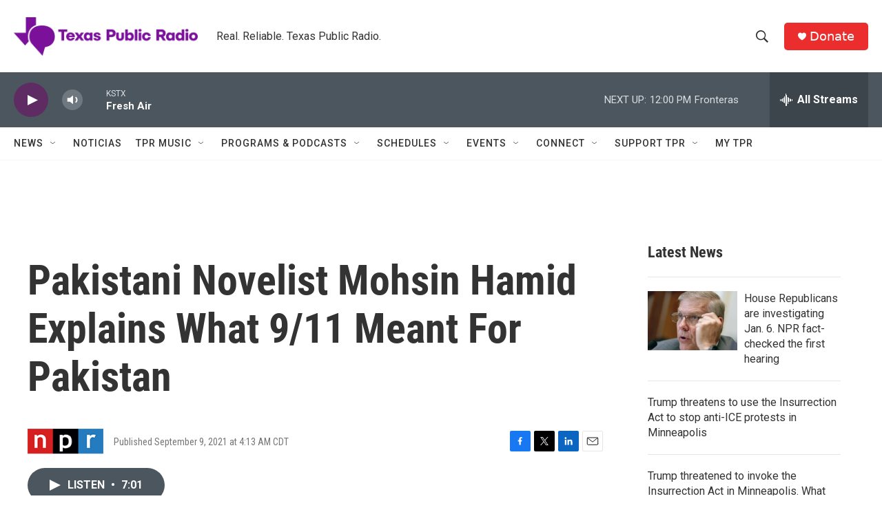

--- FILE ---
content_type: text/html; charset=utf-8
request_url: https://www.google.com/recaptcha/api2/aframe
body_size: 266
content:
<!DOCTYPE HTML><html><head><meta http-equiv="content-type" content="text/html; charset=UTF-8"></head><body><script nonce="kiSvDRuQHMxREagHyO5iow">/** Anti-fraud and anti-abuse applications only. See google.com/recaptcha */ try{var clients={'sodar':'https://pagead2.googlesyndication.com/pagead/sodar?'};window.addEventListener("message",function(a){try{if(a.source===window.parent){var b=JSON.parse(a.data);var c=clients[b['id']];if(c){var d=document.createElement('img');d.src=c+b['params']+'&rc='+(localStorage.getItem("rc::a")?sessionStorage.getItem("rc::b"):"");window.document.body.appendChild(d);sessionStorage.setItem("rc::e",parseInt(sessionStorage.getItem("rc::e")||0)+1);localStorage.setItem("rc::h",'1768584758751');}}}catch(b){}});window.parent.postMessage("_grecaptcha_ready", "*");}catch(b){}</script></body></html>